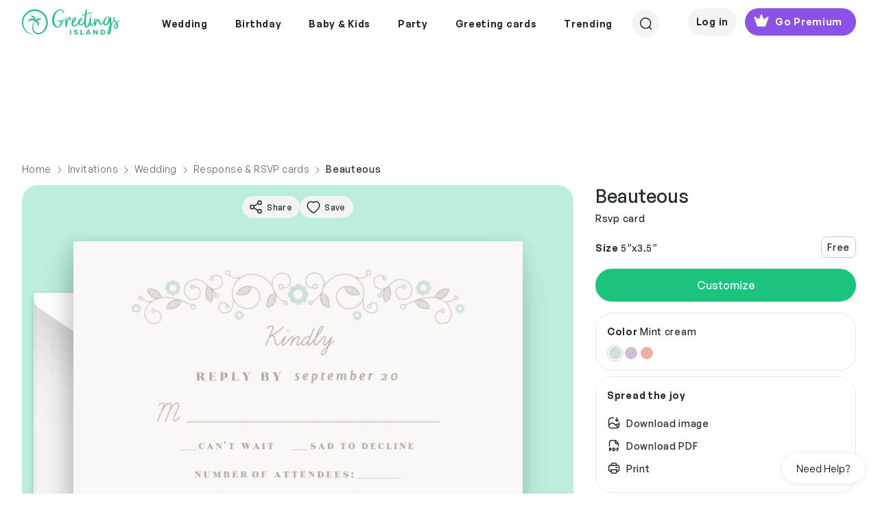

--- FILE ---
content_type: text/javascript; charset=UTF-8
request_url: https://www.greetingsisland.com/bundles/libs.js?v=e8u4GBFhlW4oa0o1ZaFy83h2OmE
body_size: 2346
content:
var Mailcheck={domainThreshold:2,secondLevelThreshold:2,topLevelThreshold:2,defaultDomains:["msn.com","bellsouth.net","telus.net","comcast.net","optusnet.com.au","earthlink.net","qq.com","q.com","sky.com","icloud.com","mac.com","sympatico.ca","googlemail.com","att.net","xtra.co.nz","web.de","cox.net","gmail.com","ymail.com","aim.com","rogers.com","verizon.net","rocketmail.com","google.com","optonline.net","sbcglobal.net","aol.com","me.com","btinternet.com","charter.net","shaw.ca","gwl.ca"],defaultSecondLevelDomains:["yahoo","hotmail","mail","live","outlook","gmx"],defaultTopLevelDomains:["com","com.au","com.tw","ca","co.nz","co.uk","de","fr","it","ru","net","org","edu","gov","jp","ph","nl","kr","se","eu","ie","co.il","us","at","be","dk","hk","es","gr","ch","no","cz","in","net","net.au","info","biz","mil","co.jp","sg","hu","uk","co.za","com.ph"],run:function(n){n.domains=n.domains||Mailcheck.defaultDomains;n.secondLevelDomains=n.secondLevelDomains||Mailcheck.defaultSecondLevelDomains;n.topLevelDomains=n.topLevelDomains||Mailcheck.defaultTopLevelDomains;n.distanceFunction=n.distanceFunction||Mailcheck.sift4Distance;var t=function(n){return n},r=n.suggested||t,u=n.empty||t,i=Mailcheck.suggest(Mailcheck.encodeEmail(n.email),n.domains,n.secondLevelDomains,n.topLevelDomains,n.distanceFunction);return i?r(i):u()},suggest:function(n,t,i,r,u){var f,e,o,s,h;return(n=n.toLowerCase(),f=this.splitEmail(n),i&&r&&i.indexOf(f.secondLevelDomain)!==-1&&r.indexOf(f.topLevelDomain)!==-1)?!1:(e=this.findClosestDomain(f.domain,t,u,this.domainThreshold),e)?e==f.domain?!1:{address:f.address,domain:e,full:f.address+"@"+e}:(o=this.findClosestDomain(f.secondLevelDomain,i,u,this.secondLevelThreshold),s=this.findClosestDomain(f.topLevelDomain,r,u,this.topLevelThreshold),f.domain&&(e=f.domain,h=!1,o&&o!=f.secondLevelDomain&&(e=e.replace(f.secondLevelDomain,o),h=!0),s&&s!=f.topLevelDomain&&f.secondLevelDomain!==""&&(e=e.replace(new RegExp(f.topLevelDomain+"$"),s),h=!0),h))?{address:f.address,domain:e,full:f.address+"@"+e}:!1},findClosestDomain:function(n,t,i,r){var o,f,e,u;if(r=r||this.topLevelThreshold,f=Infinity,e=null,!n||!t)return!1;for(i||(i=this.sift4Distance),u=0;u<t.length;u++){if(n===t[u])return n;o=i(n,t[u]);o<f&&(f=o,e=t[u])}return f<=r&&e!==null?e:!1},sift4Distance:function(n,t,i){var v,c,e,f;if(i===undefined&&(i=5),!n||!n.length)return t?t.length:0;if(!t||!t.length)return n.length;for(var s=n.length,h=t.length,r=0,u=0,l=0,o=0,y=0,a=[];r<s&&u<h;){if(n.charAt(r)==t.charAt(u)){for(o++,v=!1,c=0;c<a.length;)if(e=a[c],r<=e.c1||u<=e.c2){v=Math.abs(u-r)>=Math.abs(e.c2-e.c1);v?y++:e.trans||(e.trans=!0,y++);break}else r>e.c2&&u>e.c1?a.splice(c,1):c++;a.push({c1:r,c2:u,trans:v})}else for(l+=o,o=0,r!=u&&(r=u=Math.min(r,u)),f=0;f<i&&(r+f<s||u+f<h);f++){if(r+f<s&&n.charAt(r+f)==t.charAt(u)){r+=f-1;u--;break}if(u+f<h&&n.charAt(r)==t.charAt(u+f)){r--;u+=f-1;break}}r++;u++;(r>=s||u>=h)&&(l+=o,o=0,r=u=Math.min(r,u))}return l+=o,Math.round(Math.max(s,h)-l+y)},splitEmail:function(n){var t,u,f;if(n=n!==null?n.replace(/^\s*/,"").replace(/\s*$/,""):null,t=n.split("@"),t.length<2)return!1;for(u=0;u<t.length;u++)if(t[u]==="")return!1;var e=t.pop(),i=e.split("."),o="",r="";if(i.length===0)return!1;if(i.length==1)r=i[0];else{for(o=i[0],f=1;f<i.length;f++)r+=i[f]+".";r=r.substring(0,r.length-1)}return{topLevelDomain:r,secondLevelDomain:o,domain:e,address:t.join("@")}},encodeEmail:function(n){var t=encodeURI(n);return t.replace("%20"," ").replace("%25","%").replace("%5E","^").replace("%60","`").replace("%7B","{").replace("%7C","|").replace("%7D","}")}};typeof module!="undefined"&&module.exports&&(module.exports=Mailcheck);typeof define=="function"&&define.amd&&define("mailcheck",[],function(){return Mailcheck});typeof window!="undefined"&&window.jQuery&&function(n){n.fn.mailcheck=function(n){var t=this,i,r;n.suggested&&(i=n.suggested,n.suggested=function(n){i(t,n)});n.empty&&(r=n.empty,n.empty=function(){r.call(null,t)});n.email=this.val();Mailcheck.run(n)}}(jQuery);!function(n){var u=/iPhone/i,s=/iPod/i,h=/iPad/i,f=/(?=.*\bAndroid\b)(?=.*\bMobile\b)/i,c=/Android/i,i=/(?=.*\bAndroid\b)(?=.*\bSD4930UR\b)/i,r=/(?=.*\bAndroid\b)(?=.*\b(?:KFOT|KFTT|KFJWI|KFJWA|KFSOWI|KFTHWI|KFTHWA|KFAPWI|KFAPWA|KFARWI|KFASWI|KFSAWI|KFSAWA)\b)/i,l=/IEMobile/i,a=/(?=.*\bWindows\b)(?=.*\bARM\b)/i,v=/BlackBerry/i,y=/BB10/i,p=/Opera Mini/i,w=/(CriOS|Chrome)(?=.*\bMobile\b)/i,b=/(?=.*\bFirefox\b)(?=.*\bMobile\b)/i,k=new RegExp("(?:Nexus 7|BNTV250|Kindle Fire|Silk|GT-P1000)","i"),t=function(n,t){return n.test(t)},e=function(n){var e=n||navigator.userAgent,o=e.split("[FBAN");return"undefined"!=typeof o[1]&&(e=o[0]),this.apple={phone:t(u,e),ipod:t(s,e),tablet:!t(u,e)&&t(h,e),device:t(u,e)||t(s,e)||t(h,e)},this.amazon={phone:t(i,e),tablet:!t(i,e)&&t(r,e),device:t(i,e)||t(r,e)},this.android={phone:t(i,e)||t(f,e),tablet:!t(i,e)&&!t(f,e)&&(t(r,e)||t(c,e)),device:t(i,e)||t(r,e)||t(f,e)||t(c,e)},this.windows={phone:t(l,e),tablet:t(a,e),device:t(l,e)||t(a,e)},this.other={blackberry:t(v,e),blackberry10:t(y,e),opera:t(p,e),firefox:t(b,e),chrome:t(w,e),device:t(v,e)||t(y,e)||t(p,e)||t(b,e)||t(w,e)},this.seven_inch=t(k,e),this.any=this.apple.device||this.android.device||this.windows.device||this.other.device||this.seven_inch,this.phone=this.apple.phone||this.android.phone||this.windows.phone,this.tablet=this.apple.tablet||this.android.tablet||this.windows.tablet,"undefined"==typeof window?this:void 0},o=function(){var n=new e;return n.Class=e,n};"undefined"!=typeof module&&module.exports&&"undefined"==typeof window?module.exports=e:"undefined"!=typeof module&&module.exports&&"undefined"!=typeof window?module.exports=o():"function"==typeof define&&define.amd?define("isMobile",[],n.isMobile=o()):n.isMobile=o()}(this)

--- FILE ---
content_type: application/x-javascript
request_url: https://cookie-cdn.cookiepro.com/consent/18eb5bdb-24fd-4c43-a2b7-f93d6449337b/18eb5bdb-24fd-4c43-a2b7-f93d6449337b.json
body_size: 1836
content:
{"CookieSPAEnabled":false,"CookieSameSiteNoneEnabled":false,"CookieV2CSPEnabled":false,"MultiVariantTestingEnabled":false,"UseV2":true,"MobileSDK":false,"SkipGeolocation":false,"ScriptType":"PRODUCTION","Version":"202409.1.0","OptanonDataJSON":"18eb5bdb-24fd-4c43-a2b7-f93d6449337b","GeolocationUrl":"https://geolocation.onetrust.com/cookieconsentpub/v1/geo/location","BulkDomainCheckUrl":"https://cookies-data.onetrust.io/bannersdk/v1/domaingroupcheck","RuleSet":[{"Id":"060e46bb-32e2-48ff-8c94-f0980b834d94","Name":"EU, UK & EEA","Countries":["no","de","be","fi","pt","bg","dk","lt","lu","lv","hr","fr","hu","se","mc","si","sk","mf","sm","gb","yt","ie","gf","ee","mq","ch","mt","gp","is","gr","it","es","re","at","cy","ax","cz","pl","li","ro","nl"],"States":{},"LanguageSwitcherPlaceholder":{"default":"en"},"BannerPushesDown":false,"Default":true,"Global":false,"Type":"IAB2V2","UseGoogleVendors":true,"VariantEnabled":false,"TestEndTime":null,"Variants":[],"TemplateName":"IAB TCF 2.2 Template","Conditions":[],"GCEnable":true,"IsGPPEnabled":false,"EnableJWTAuthForKnownUsers":false},{"Id":"66f38355-2a6d-4a85-b50f-dd4e8c7baa61","Name":"Brazil","Countries":["br"],"States":{},"LanguageSwitcherPlaceholder":{"default":"pt"},"BannerPushesDown":false,"Default":false,"Global":false,"Type":"LGPD","UseGoogleVendors":false,"VariantEnabled":false,"TestEndTime":null,"Variants":[],"TemplateName":"LGPD Template (PT)","Conditions":[],"GCEnable":true,"IsGPPEnabled":false,"EnableJWTAuthForKnownUsers":false},{"Id":"4c3d3a7b-8051-41b6-a29a-3700c9d574c5","Name":"Colorado, Connecticut & Virginia","Countries":[],"States":{"us":["co","ct","va"]},"LanguageSwitcherPlaceholder":{"default":"en"},"BannerPushesDown":false,"Default":false,"Global":false,"Type":"GDPR","UseGoogleVendors":false,"VariantEnabled":false,"TestEndTime":null,"Variants":[],"TemplateName":"GDPR Template (PT)","Conditions":[],"GCEnable":true,"IsGPPEnabled":false,"EnableJWTAuthForKnownUsers":false},{"Id":"189452d0-dd10-443d-adc7-37b21e4b1786","Name":"California","Countries":[],"States":{"us":["ca"]},"LanguageSwitcherPlaceholder":{"default":"en"},"BannerPushesDown":false,"Default":false,"Global":false,"Type":"CPRA","UseGoogleVendors":false,"VariantEnabled":false,"TestEndTime":null,"Variants":[],"TemplateName":"CCPA Template (PT)","Conditions":[],"GCEnable":true,"IsGPPEnabled":false,"EnableJWTAuthForKnownUsers":false},{"Id":"3049ba4a-4312-4ee2-ad3d-bcac9372a19a","Name":"Global","Countries":["pr","ps","pw","py","qa","ad","ae","af","ag","ai","al","am","ao","aq","ar","as","au","aw","az","ba","bb","rs","bd","ru","bf","rw","bh","bi","bj","bl","bm","bn","bo","sa","bq","sb","sc","sd","bs","bt","sg","bv","bw","sh","by","sj","bz","sl","sn","so","ca","sr","cc","ss","st","cd","cf","sv","cg","sx","sy","ci","sz","ck","cl","cm","cn","co","cr","tc","td","tf","cu","cv","tg","th","cw","cx","tj","tk","tl","tm","tn","to","tr","tt","tv","tw","dj","tz","dm","do","ua","ug","dz","um","us","ec","eg","eh","uy","uz","va","er","vc","ve","et","vg","vi","vn","vu","fj","fk","fm","fo","wf","ga","ws","gd","ge","gg","gh","gi","gl","gm","gn","gq","gs","gt","gu","gw","gy","xk","hk","hm","hn","ye","ht","id","il","im","in","io","za","iq","ir","zm","je","zw","jm","jo","jp","ke","kg","kh","ki","km","kn","kp","kr","kw","ky","kz","la","lb","lc","lk","lr","ls","ly","ma","md","me","mg","mh","mk","ml","mm","mn","mo","mp","mr","ms","mu","mv","mw","mx","my","mz","na","nc","ne","nf","ng","ni","np","nr","nu","nz","om","pa","pe","pf","pg","ph","pk","pm","pn"],"States":{},"LanguageSwitcherPlaceholder":{"default":"en"},"BannerPushesDown":false,"Default":false,"Global":true,"Type":"GDPR","UseGoogleVendors":false,"VariantEnabled":false,"TestEndTime":null,"Variants":[],"TemplateName":"GDPR Template (PT)","Conditions":[],"GCEnable":false,"IsGPPEnabled":false,"EnableJWTAuthForKnownUsers":false}],"IabData":{"cookieVersion":"1","createdTime":"2024-09-17T10:44:05.637051231","updatedTime":"2024-09-17T10:44:05.637059311","cmpId":"28","cmpVersion":"1","consentScreen":"1","consentLanguage":null,"vendorListVersion":0,"maxVendorId":0,"encodingType":"0","globalVendorListUrl":"https://cookie-cdn.cookiepro.com/vendorlist/iabData.json"},"IabV2Data":{"cookieVersion":"1","createdTime":"2024-09-17T10:44:05.660548603","updatedTime":"2024-09-17T10:44:05.660556603","cmpId":"28","cmpVersion":"1","consentScreen":"1","consentLanguage":null,"vendorListVersion":0,"maxVendorId":0,"encodingType":"0","globalVendorListUrl":"https://cookie-cdn.cookiepro.com/vendorlist/iab2Data.json"},"Iab2V2Data":{"cookieVersion":"1","createdTime":"2024-09-17T10:44:05.685494455","updatedTime":"2024-09-17T10:44:05.685501855","cmpId":"28","cmpVersion":"1","consentScreen":"1","consentLanguage":null,"vendorListVersion":71,"maxVendorId":0,"encodingType":"0","globalVendorListUrl":"https://cookie-cdn.cookiepro.com/vendorlist/iab2V2Data.json"},"GoogleData":{"vendorListVersion":1,"googleVendorListUrl":"https://cookie-cdn.cookiepro.com/vendorlist/googleData.json"},"ScriptDynamicLoadEnabled":false,"TenantFeatures":{"CookieV2BannerFocus":true,"CookieV2RejectAll":true,"CookieV2GPC":true,"CookieV2GeolocationJsonApi":true,"CookieV2TCF21":true,"CookieV2BannerLogo":true,"ConsentStoreConsentStrings":true,"CookieV2AssignTemplateRule":true,"MobileAuthenticatedConsents":true,"CookieV2GCMDMA":true,"CookieV2RemoveSettingsIcon":true,"CookieV2GeneralVendors":true,"CookieV2GPP":true},"IsSuppressBanner":false,"IsSuppressPC":false,"PublisherCC":"UK","Domain":"greetingsisland.com","TenantGuid":"e95c4639-1a8e-477d-8e35-e2992d1af1b8","EnvId":"cookiepro-prod","RemoteActionsEnabled":false,"GeoRuleGroupName":"Cookie Consent Rule (PT)","GATrackToggle":true,"GATrackAssignedCategory":"AS","WebFormIntegrationEnabled":false,"WebFormSrcUrl":"","WebFormWorkerUrl":"","GppData":{"cmpId":"28"},"AuthenticatedConsent":false,"CDNLocation":"https://cookie-cdn.cookiepro.com"}